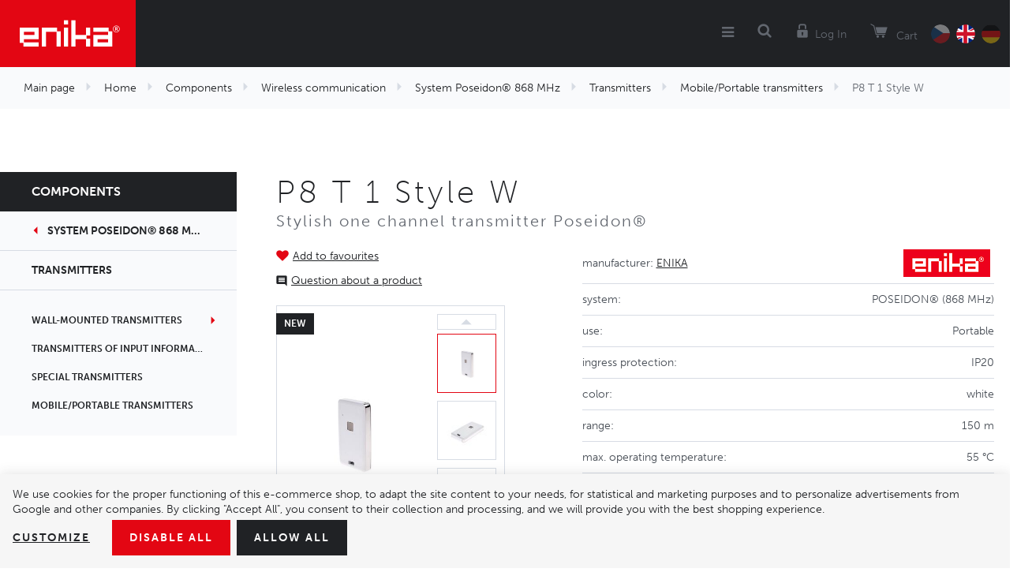

--- FILE ---
content_type: text/html; charset=UTF-8
request_url: https://www.enika.eu/p8-t-1-style-w_z41922/
body_size: 13677
content:
<!DOCTYPE html>

<html class="no-js lang-en" lang="en">
<head>
   
      <meta charset="utf-8">
      
                     <meta name="viewport" content="width=device-width, initial-scale=1">
               
      <meta http-equiv="X-UA-Compatible" content="IE=edge">
      <title>P8 T 1 Style W – ENIKA - Enika Nová Paka</title>
      
         
         
            <link rel="stylesheet" href="/web/build/app.8694bb34.css">
         
      

   <script>
      !function (e, t, n, a, c, l, m, o, d, f, h, i) {
         c[l] && (d = e.createElement(t), d[n] = c[l], e[a]("head")[0].appendChild(d), e.documentElement.className += " wf-cached"), function s() {
            for (d = e[a](t), f = "", h = 0; h < d.length; h++)i = d[h][n], i.match(m) && (f += i);
            f && (c[l] = "/**/" + f), setTimeout(s, o += o)
         }()
      }(document, "style", "innerHTML", "getElementsByTagName", localStorage, "tk", /^@font|^\.tk-/, 100);
   </script>
   <script>
      (function (d) {
         var config = {
               kitId: 'rht3qvm',
               scriptTimeout: 3000,
               async: true
            },
            h = d.documentElement, t = setTimeout(function () {
               h.className = h.className.replace(/\bwf-loading\b/g, "") + " wf-inactive";
            }, config.scriptTimeout), tk = d.createElement("script"), f = false, s = d.getElementsByTagName("script")[0], a;
         h.className += " wf-loading";
         tk.src = 'https://use.typekit.net/' + config.kitId + '.js';
         tk.async = true;
         tk.onload = tk.onreadystatechange = function () {
            a = this.readyState;
            if (f || a && a != "complete" && a != "loaded")return;
            f = true;
            clearTimeout(t);
            try {
               Typekit.load(config)
            } catch (e) {
            }
         };
         s.parentNode.insertBefore(tk, s)
      })(document);
   </script>


   <link rel="stylesheet" href="https://maxcdn.bootstrapcdn.com/font-awesome/4.4.0/css/font-awesome.min.css">


      <script src="/common/static/js/sentry-6.16.1.min.js"></script>

<script>
   Sentry.init({
      dsn: 'https://bdac53e35b1b4424b35eb8b76bcc2b1a@sentry.wpj.cz/9',
      allowUrls: [
         /www\.enika\.eu\//
      ],
      denyUrls: [
         // Facebook flakiness
         /graph\.facebook\.com/i,
         // Facebook blocked
         /connect\.facebook\.net\/en_US\/all\.js/i,
         // Chrome extensions
         /extensions\//i,
         /^chrome:\/\//i,
         /kupshop\.local/i
      ],
      beforeSend(event) {
         if (!/FBA[NV]|PhantomJS|SznProhlizec/.test(window.navigator.userAgent)) {
            return event;
         }
      },
      ignoreErrors: [
         // facebook / ga + disabled cookies
         'fbq is not defined',
         'Can\'t find variable: fbq',
         '_gat is not defined',
         'AW is not defined',
         'Can\'t find variable: AW',
         'url.searchParams.get', // gtm koza
         // localstorage not working in incoginto mode in iOS
         'The quota has been exceeded',
         'QuotaExceededError',
         'Undefined variable: localStorage',
         'localStorage is null',
         'The operation is insecure',
         "Failed to read the 'localStorage'",
         "gtm_",
         "Can't find variable: glami",
      ]
   });

   Sentry.setTag("web", "prod_enika_db");
   Sentry.setTag("wbpck", 1);
   Sentry.setTag("adm", 0);
   Sentry.setTag("tpl", "k");
   Sentry.setTag("sentry_v", "6.16.1");
</script>

      <script>
   window.wpj = window.wpj || {};
   wpj.onReady = wpj.onReady || [];
   wpj.jsShop = wpj.jsShop || {events:[]};

   window.dataLayer = window.dataLayer || [];
   function gtag() {
      window.dataLayer.push(arguments);
   }
   window.wpj.cookie_bar_send = true;

   wpj.getCookie = (sKey) => decodeURIComponent(
      document.cookie.replace(
         new RegExp(
            '(?:(?:^|.*;)\\s*' +
            encodeURIComponent(sKey).replace(/[\-\.\+\*]/g, '\\$&') +
            '\\s*\\=\\s*([^;]*).*$)|^.*$'
         ),
         '$1'
      )
   ) || null;

      var consents = wpj.getCookie('cookie-bar')?.split(',');

   if (!(consents instanceof Array)){
      consents = [];
   }

   consents_fields = {
      ad_storage: consents.includes('ad_storage') ? 'granted' : 'denied',
      ad_user_data: consents.includes('ad_storage') ? 'granted' : 'denied',
      ad_personalization: consents.includes('ad_storage') ? 'granted' : 'denied',
      personalization_storage: consents.includes('personalization_and_functionality_storage') ? 'granted' : 'denied',
      functionality_storage: 'granted',
      analytics_storage: consents.includes('analytics_storage') ? 'granted' : 'denied',
   };
   gtag('consent', 'default', consents_fields);

   gtag("set", "ads_data_redaction", true);

   dataLayer.push({
      'event': 'defaultConsent',
      'consents' : consents_fields,
      'version': 'v2'
   });
   </script>

<script>
   wpj.data = wpj.data || { };

   
   

   

   
</script>



      
   <meta name="author" content="enika.cz">


      <meta name="web_author" content="wpj.cz">

      
         <meta name="description" content="Vysílače - mobilní P8 T 1 Style W od výrobce ENIKA. Stylový jednokanálový vysílač Poseidon®">
      
      
                     <meta name="robots" content="index, follow">
               
      
         <link rel="canonical" href="https://www.enika.eu/p8-t-1-style-w_z41922/">
   

            
      
         <link rel="shortcut icon" href="/templates/images/favicon.ico">
      

      <link rel="Contents" href="/sitemap/" type="text/html">
      <link rel="Search" href="/search/" type="text/html">

               <meta name="google-site-verification" content="T-R276AahRF-InP4MQBHytxF0iy-CGrpPh0CV-HIAjQ">
      
      
      
      
               

            

   

<script>page_data = {"page":{"language":"en","title":"P8 T 1 Style W \u2013 ENIKA - Enika Nov\u00e1 Paka","path":"\/p8-t-1-style-w_z41922\/","currency":"EUR","currencyRate":26,"breadCrumbs":[{"id":"","name":"Homepage"},{"id":1,"name":"Home"},{"id":3,"name":"Components"},{"id":732,"name":"Wireless communication "},{"id":733,"name":"System Poseidon\u00ae 868 MHz"},{"id":678,"name":"Transmitters"},{"id":680,"name":"Mobile\/Portable transmitters"},{"id":"","name":"P8 T 1 Style W"}],"environment":"live","type":"product"},"user":{"sessionId":"212478589efd889b201ca76a4ce96167","cartId":"no-cartID","type":"anonymous","cartValue":0,"cartValueWithVat":0,"cartValueWithoutVat":0,"cartItems":0},"resetRefferer":false,"event":"pageView","products":[{"id":41922,"idProduct":41922,"EAN":"","code":1106634,"productCode":1106634,"hasVariations":false,"variationsIds":[],"idVariation":null,"variationCode":null,"variationName":null,"soldOut":null,"idAll":[],"categoryMain":[{"id":1,"name":"Home"},{"id":3,"name":"Components"},{"id":732,"name":"Wireless communication "},{"id":733,"name":"System Poseidon\u00ae 868 MHz"},{"id":678,"name":"Transmitters"},{"id":680,"name":"Mobile transmitters"}],"categoryCurrent":[{"id":1,"name":"Home"},{"id":3,"name":"Components"},{"id":732,"name":"Wireless communication "},{"id":733,"name":"System Poseidon\u00ae 868 MHz"},{"id":678,"name":"Transmitters"},{"id":680,"name":"Mobile\/Portable transmitters"},{"id":"","name":"P8 T 1 Style W"}],"producer":"ENIKA","campaigns":{"N":{"id":"N","name":"Novinka"},"MN":{"id":"MN","name":"Manu\u00e1ln\u00ed novinka"}},"name":"P8 T 1 Style W","vat":21,"price":0,"priceWithVat":0,"priceWithoutVat":0,"priceVat":0,"priceWithoutDiscount":0,"discount":0,"hasDiscount":false,"availability":"in stock","url":"https:\/\/www.enika.eu\/p8-t-1-style-w_z41922\/","imageUrl":"https:\/\/www.enika.eu\/data\/tmp\/0\/0\/30670_0.jpg?1647526324_1","position":1}],"once":false,"version":"v2"};page_data['page']['layout'] = window.innerWidth  > 991 ? 'web' : window.innerWidth > 543 ? 'tablet' : 'mobil';dataLayer.push(page_data);</script><script src="/common/static/wpj/wpj.gtm.js?v2"></script><script>var urlParams = new URLSearchParams(window.location.search);var hash = location.href.split("#")[1] || urlParams.get('id_variation') || "";gtm_getDetailImpressions(hash, 'detailImpressions');</script><script>
              wpj.onReady.push(function () {
                 [ 'logout', 'registration', 'login', 'newsletter_subscribe'].forEach(function (type) {
                    let cookieValue = wpj.storage.cookies.getItem('gtm_'+type);

                    if (cookieValue === null) {
                       return;
                    }
                    wpj.storage.cookies.removeItem('gtm_'+type);

                    cookieValue = JSON.parse(cookieValue);

                    let valueData;
                    if (type === 'newsletter_subscribe') {
                       valueData = { ...cookieValue };
                       type = 'newsletterSubscribe';
                    } else if (cookieValue instanceof Array) {
                       valueData = { data: cookieValue };
                    } else {
                       valueData = { value: cookieValue };
                    }
                     window.dataLayer.push({
                        event: 'success' +  gtm_ucfirst(type),
                           ...valueData
                     });
                 });
              });
              function gtm_ucfirst(str) {
                   if (!str || typeof str !== 'string') return str;
                   return str.charAt(0).toUpperCase() + str.slice(1);
               }
           </script>         <!-- Google Tag Manager -->
   <script data-cookieconsent="ignore">(function(w,d,s,l,i) {w[l] = w[l] || [];w[l].push({'gtm.start': new Date().getTime(), event: 'gtm.js'});
         var f = d.getElementsByTagName(s)[0],j=d.createElement(s),dl=l != 'dataLayer' ? '&l=' + l : '';
         j.async = true;j.src='//www.googletagmanager.com/gtm.js?id=' + i + dl;f.parentNode.insertBefore(j, f);
      })(window, document, 'script', 'dataLayer', 'GTM-582JGSHK');</script>
   <!-- End Google Tag Manager -->
   
</head>

<body>



<!-- Google Tag Manager -->
   <noscript>
       <iframe src="//www.googletagmanager.com/ns.html?id=GTM-582JGSHK" height="0" width="0" style="display:none;visibility:hidden"></iframe>
   </noscript>
<!-- End Google Tag Manager -->



   
         
   
   <div class="focus-submenu"></div>

      <div class="focus contact-form">
      <div class="focus-content">
         <a href="#" class="focus-close" data-focus="close">
            <span class="fc icons_close"></span>
         </a>

         <h2>Contact us </h2>

         <a href="/formulare/kontaktni-formular/" data-ondemand>Load</a>
         <div data-reload="contact" class="wrap"></div>

      </div>
   </div>
         
            <div class="header lang-en">
      <div class="container">
         <div class="logo-block">
            
               <a href="/" title="Enika Nova Paka" class="logo">
                  <img src="/templates/images/logo.png" alt="Enika Nová Paka" title="Enika Nová Paka" class="img-responsive">
               </a>
            
         </div>

         <div class="header-menu">
            
<div id="menu-top">
   
   
      <ul class="">
                     <li class="has-sub">
               <a href="/systemova-reseni/">
                                    System solutions
               </a>
                                 <div class="submenu">
                     
   
      <ul class="container system-solutions submenu-118">
                     <li class="">
               <a href="/components/wireless-communication/system-poseidon-868-mhz/">
                                       <i class="fc icons_133"></i>
                                    Control system Poseidon®
               </a>
                           </li>
                     <li class="">
               <a href="/komponenty/bezdratova-komunikace/system-poseidon-city/">
                                       <i class="fc icons_137"></i>
                                    Control system Poseidon® City
               </a>
                           </li>
                     <li class="">
               <a href="/components/measurement-and-controls/energy-measurement/">
                                       <i class="fc icons_134"></i>
                                    Energy consumption monitoring system Navisys
               </a>
                           </li>
               </ul>
   

                  </div>
                           </li>
                     <li class="has-sub">
               <a href="/komponenty_k3/svitidla_k318/">
                                    Luminaires
               </a>
                                 <div class="submenu">
                     
         <div class="container luminaires submenu-44">
         <div class="col-xl-7 col-lg-8 p-x-0">
            <ul>
                                 <li>
                     <a href="/components/luminaires/industry/">
                        Industry
                     </a>
                  </li>
                                 <li>
                     <a href="/components/luminaires/sports-grounds/">
                        Sports ground
                     </a>
                  </li>
                                 <li>
                     <a href="/components/luminaires/office-and-retail/">
                        Office and retail
                     </a>
                  </li>
                                 <li>
                     <a href="/components/luminaires/industry/workplace-system-luminaires/">
                        Workplace-System Luminaires
                     </a>
                  </li>
                                 <li>
                     <a href="/components/luminaires/advertising-surfaces/">
                        Advertising surface
                     </a>
                  </li>
                                 <li>
                     <a href="/components/luminaires/public-places/">
                        Public places
                     </a>
                  </li>
                                 <li>
                     <a href="/components/luminaires/magnfying-glass-with-lighting/">
                        Magnifying glass with lighting
                     </a>
                  </li>
                                 <li>
                     <a href="/components/luminaires/garden-and-architecture/">
                        Garden and architecture
                     </a>
                  </li>
                                 <li>
                     <a href="/components_k3/luminaires_k318/disinfection-uv-c-luminaires_k1299/">
                        Disinfection UV-C luminaires
                     </a>
                  </li>
                           </ul>
            <div class="col-lg-10 col-lg-push-1 text-right p-r-0 m-t-2">
               <a href="/components/" class="special-link">Show the whole assortment</a>
            </div>
         </div>
         <div class="col-xl-5 col-lg-4 p-r-0 border-left">
            <h3 class="text-center">More than 20&nbsp;000<br>items in stock</h3>
            <img src="/templates/images/submenuImage.png" alt="Komponenty" title="Komponenty" class="img-responsive pull-right">
         </div>
      </div>
   

                  </div>
                           </li>
                     <li class="has-sub">
               <a href="/produkty_k3/">
                                    Components
               </a>
                                 <div class="submenu">
                     
         <div class="container components submenu-38">
         <div class="col-xl-7 col-lg-8 p-x-0">
            <ul>
                                 <li>
                     <a href="/komponenty_k3/jisteni_k426/">
                        Protection
                     </a>
                  </li>
                                 <li>
                     <a href="/komponenty_k3/chlazeni_k454/">
                        Cooling systems
                     </a>
                  </li>
                                 <li>
                     <a href="/komponenty_k3/spinani_k415/">
                        Switching
                     </a>
                  </li>
                                 <li>
                     <a href="/komponenty_k3/pripojovani_k407/">
                        Connecting
                     </a>
                  </li>
                                 <li>
                     <a href="/komponenty_k3/napajeni_k730/">
                        Power supply
                     </a>
                  </li>
                                 <li>
                     <a href="/komponenty_k3/komponenty-pro-bezdratove-systemy_k732/">
                        Wireless communication
                     </a>
                  </li>
                                 <li>
                     <a href="/komponenty_k3/pohony_k309/">
                        Motions
                     </a>
                  </li>
                                 <li>
                     <a href="/komponenty_k3/mereni-a-regulace_k741/">
                        Measurement and controls
                     </a>
                  </li>
                                 <li>
                     <a href="/komponenty_k3/senzory_k287/">
                        Sensors
                     </a>
                  </li>
                                 <li>
                     <a href="/komponenty_k3/konstrukcni-prvky_k744/">
                        Electromechanical components
                     </a>
                  </li>
                                 <li>
                     <a href="/komponenty_k3/komponenty-v-akci_k1141/">
                        Clearance sale
                     </a>
                  </li>
                                 <li>
                     <a href="/komponenty/komponenty-pro-obnovitelne-zdroje-energii/">
                        Komponenty pro obnovitelné zdroje energií
                     </a>
                  </li>
                           </ul>
            <div class="col-lg-10 col-lg-push-1 text-right p-r-0 m-t-2">
               <a href="/components/" class="special-link">Show the whole assortment</a>
            </div>
         </div>
         <div class="col-xl-5 col-lg-4 p-r-0 border-left">
            <h3 class="text-center">More than 20&nbsp;000<br>items in stock</h3>
            <img src="/templates/images/submenuImage.png" alt="Komponenty" title="Komponenty" class="img-responsive pull-right">
         </div>
      </div>
   

                  </div>
                           </li>
                     <li class="">
               <a href="/o-nas">
                                    About us
               </a>
                           </li>
                     <li class="">
               <a href="/kontakt">
                                    Contacts
               </a>
                           </li>
                     <li class="">
               <a href="/kariera">
                                    Careers
               </a>
                           </li>
               </ul>
   

</div>

         </div>

         <div class="nav-customer display-table">
            <div class="hidden-lg-up header-burger">
               <a href="" data-burger><i class="fa fa-bars"></i></a>
            </div>

            <div class="header-search search-toggle">
               <a class="" href="/search/" data-search><i class="fc icons_search"></i></a>
            </div>

            <div class="header-login ">
                                 <a href="/login/" class="login-link" data-login-link><i class="fc icons_user"></i><span>Log In</span></a>
                           </div>

            <div class="header-cart">
   <a href="/components/" class="cart-link" data-reload="cart-info">
      <i class="fc icons_cart"></i>
      
            <span>Cart</span>
   </a>

         <div class="header-cart-hover">
         <div data-reload="cartinfo-products" data-reload="cart-hover-info">
                     </div>
      </div>
   </div>


            <div class="header-language">
               <a href="/change-language/cs/" >
                  <img src="/templates/images/flagCz.png" alt="CZ" title="CZ">
               </a>
               <a href="https://www.enika.eu/change-language/en/?referer=/p8-t-1-style-w_z41922/" class="active">
                  <img src="/templates/images/flagEn.png" alt="EN" title="EN">
               </a>
               <a href="https://www.enika.eu/change-language/de/?referer=/p8-t-1-style-w_z41922/" >
                  <img src="/templates/images/flagDe.png" alt="DE" title="DE">
               </a>
            </div>

                     </div>
      </div>
   </div>
   <div class="pos-rel oc-w">
      <div class="header-search-offcanvas">
         <div class="container">
            <form method="get" action="/search/" class="form search display-table" id="sf">
   <div class="display-cell pos-rel">
      <input type="text" name="search" value="" maxlength="100" class="form-control autocomplete-control" placeholder="Search term" id="search"
         autocomplete="off">
      <script id="productSearch" type="text/x-dot-template">
         
            {{? it.items.Produkty || it.items.Kategorie || it.items.Vyrobci  }}

            {{? it.items.Produkty }}
            <div class="ac-products">
               <ul>
                  {{~it.items.Produkty.items :item :index}}
                  <li data-autocomplete-item="product">
                     <a href="/launch.php?s=redir&type=product&id={{=item.id}}">
                        {{? item.image }}
                        <img src="{{=item.image}}" alt="{{=item.label}}" title="{{=item.label}}">
                        {{??}}
                        <img src="/templates/images/no-img.jpg" alt="{{=item.label}}" title="{{=item.label}}">
                        {{?}}
                        <span>{{=item.label}}</span>
                     </a>
                  </li>
                  {{~}}
               </ul>
            </div>
            {{?}}

         <div class="ac-side">
            {{? it.items.Kategorie }}
            <div class="ac-categories">
               <h4>Categories</h4>
               <ul>
                  {{~it.items.Kategorie.items :item :index}}
                  <li data-autocomplete-item="section">
                     <a href="/launch.php?s=redir&type=category&id={{=item.id}}">{{=item.label}}</a>
                  </li>
                  {{~}}
               </ul>
            </div>
            {{?}}

            {{? it.items.Vyrobci }}
            <div class="ac-categories">
               <h4>Brands</h4>
               <ul>
                  {{~it.items.Vyrobci.items :item :index}}
                  <li data-autocomplete-item="section">
                     <a href="/launch.php?s=redir&type=producer&id={{=item.id}}">{{=item.label}}</a>
                  </li>
                  {{~}}
               </ul>
            </div>
            {{?}}
         </div>

         <div class="ac-showall" data-autocomplete-item="show-all">
            <a href="" class="btn btn-primary">Show all results</a>
            <div class="clearfix"></div>
         </div>

            {{??}}
         <div class="p-a-1">
            No results
         </div>
            {{?}}
         
      </script>
   </div>

   <div class="display-cell">
      <button name="submit" type="submit" value="Search" class="btn btn-primary btn-block">Search</button>
   </div>

   <div class="display-cell">
      <button class="search-toggle"><i class="fc lightbox_close"></i></button>
   </div>

</form>

<script>
   wpj.onReady.push(function () {
      $('#search').productSearch({
         jumpToProduct: false
      });
   });
</script>

         </div>
      </div>
   </div>

   
   <div class="added-to-cart-wrapper">
    <div>
        <div data-template="added-to-cart">
            <div class="added-to-cart">
                <a href="#" class="hidden" data-remove><span class="fa fa-remove"></span></a>
                <h6>Product was added to the shopping cart</h6>
                <p><span data-template-placeholder="pieces"></span> pcs <span data-template-placeholder="title"></span></p>
            </div>
        </div>
    </div>
</div>

<script>
   function showAddedToCart(placeholders)
   {
      var $template = $('[data-template="added-to-cart"]'),
         $message = $template.clone().attr('data-template', null);
      $message.insertBefore($template);

      for (var name in placeholders)
         $message.find('[data-template-placeholder="'+name+'"]').html(placeholders[name]);

      $message.find('.added-to-cart').addClass('active').css({ opacity:0 }).transit({ opacity: 1 });

      $message.on('click', '[data-remove]', function(e){
         $message.transit({
            'max-height': 0,
            'opacity': 0
         }, function () {
            $message.remove();
         })
      });

      setTimeout(function() {
         $message.find('[data-remove]').click();
      }, 2000);

      setTimeout(function() {
         $('.header-cart').find('input').change();
      }, 100);
   }
</script>


   
      <div class="container-breadcrumbs ">
         <div class="container">
                        <div class="row bc">
   <div class="col-md-12">
      <ul class="breadcrumb">
                       <li >
                                                              <a href="/">Main page</a>
                                                   </li>
                           <li >
                                                              <a href="/home_k1/">Home</a>
                                                   </li>
                           <li >
                                                              <a href="/components/">Components</a>
                                                   </li>
                           <li >
                                                              <a href="/components/wireless-communication/">Wireless communication </a>
                                                   </li>
                           <li >
                                                              <a href="/components/wireless-communication/system-poseidon-868-mhz/">System Poseidon® 868 MHz</a>
                                                   </li>
                           <li >
                                                              <a href="/components/wireless-communication/system-poseidon-868-mhz/transmitters/">Transmitters</a>
                                                   </li>
                           <li >
                                                              <a href="/components/wireless-communication/system-poseidon-868-mhz/transmitters/mobile-transmitters/">Mobile/Portable transmitters</a>
                                                   </li>
                           <li class="active">
                                                               P8 T 1 Style W
                                                   </li>
                    </ul>
   </div>
</div>
         </div>
      </div>
   

   
   <div class="catalog-nav-wrapper">
      <div class="catalog-nav opened-nav">
         <h5 class="catalog-nav-close"><a
                    href="/components/">Components</a></h5>

                           
                              <a href="/components/wireless-communication/system-poseidon-868-mhz/" class="nav-back-link has-arrow">System Poseidon® 868 MHz</a>
         
                     <a href="/components/wireless-communication/system-poseidon-868-mhz/transmitters/" class="nav-back-link">Transmitters</a>
         
         
   
   <ul class="nav nav-pills nav-stacked">
               <li id="section_679" class="nav-item">
            <a href="/components/wireless-communication/system-poseidon-868-mhz/transmitters/wall-transmitters/"
               class="nav-link has-sub">
               Wall-Mounted Transmitters
            </a>
         </li>
               <li id="section_681" class="nav-item">
            <a href="/components/wireless-communication/system-poseidon-868-mhz/transmitters/transmitters-of-input-information/"
               class="nav-link">
               Transmitters of input information
            </a>
         </li>
               <li id="section_682" class="nav-item">
            <a href="/components/wireless-communication/system-poseidon-868-mhz/transmitters/special-transmitters/"
               class="nav-link">
               Special transmitters
            </a>
         </li>
               <li id="section_680" class="nav-item">
            <a href="/components/wireless-communication/system-poseidon-868-mhz/transmitters/mobile-transmitters/"
               class="nav-link">
               Mobile/Portable transmitters
            </a>
         </li>
         </ul>


      </div>

   </div>
   
   <div class="category-page-wrapper" data-filter_form>

      <div class="container">
         <div class="row page-product-detail m-x-0">

            <h1 class="col-xs-12 heading-black m-b-0">P8 T 1 Style W</h1>
            <h4 class="col-xs-12">Stylish one channel transmitter Poseidon®</h4>

            <div class="col-xl-4 col-md-5 col-xs-12 product-images">

                                 <a class="btn-favourite btn-link cart-signin fc icons_favourite"
                     href="/launch.php?s=favorite&amp;IDp=41922">Add to favourites</a>
               
                                                
               
                                 <a href="#support-box" class="btn-inquiry-scroll fc icons_inquiry" data-scroll-to>Question about a product</a>
               
               <div class="product-images-wrapper pos-rel">
                                       <span class="flags">
                                                   <span class="flag flag-new">New</span>
                                                                  </span>
                  
                                                         <div class="product-gallery m-t-1">
                        <div class="btn-slide-wrap prev">
                           <button class="btn-slide prev fc icons_caret_up disabled" data-prev-slide></button>
                        </div>

                        <ul id="gallery-box">
                                                         <li data-thumb="/data/tmp/3/0/30670_3.jpg?1647526324_1">
                                 <a href="/data/tmp/0/0/30670_0.jpg?1647526324_1" title="" rel="gallery">
                                    <img src="/data/tmp/3/0/30670_3.jpg?1647526324_1" alt="P8 T 1 Style W"
                                         title="P8 T 1 Style W" class="img-responsive">
                                 </a>
                              </li>
                                                                                    <li data-thumb="/data/tmp/4/1/30671_4.jpg?1647526324_1">
                                 <a href="/data/tmp/0/1/30671_0.jpg?1647526324_1" title="" rel="gallery">
                                    <img src="/data/tmp/3/1/30671_3.jpg?1647526324_1" alt="P8 T 1 Style W"
                                         title="P8 T 1 Style W" class="img-responsive">
                                 </a>
                              </li>
                                                         <li data-thumb="/data/tmp/4/4/30694_4.jpg?1647582465_1">
                                 <a href="/data/tmp/0/4/30694_0.jpg?1647582465_1" title="" rel="gallery">
                                    <img src="/data/tmp/3/4/30694_3.jpg?1647582465_1" alt="P8 T 1 Style W"
                                         title="P8 T 1 Style W" class="img-responsive">
                                 </a>
                              </li>
                                                         <li data-thumb="/data/tmp/4/3/30703_4.jpg?1647588398_1">
                                 <a href="/data/tmp/0/3/30703_0.jpg?1647588398_1" title="" rel="gallery">
                                    <img src="/data/tmp/3/3/30703_3.jpg?1647588398_1" alt="P8 T 1 Style W"
                                         title="P8 T 1 Style W" class="img-responsive">
                                 </a>
                              </li>
                           
                                                   </ul>

                        <div class="btn-slide-wrap next">
                           <button class="btn-slide next fc icons_caret_down" data-next-slide></button>
                        </div>

                                             </div>
                                 </div>
            </div>

            <div class="col-md-7 col-xs-12 pull-right">

                              <div class="col-xs-12 p-x-0">
                                       <table class="params">
                                                   <tr>
                              <td>
                                 Manufacturer: <span class="producer-name"><a
                                            href="/enika_v75/home_k1/components_k3/">ENIKA</a></span>
                              </td>
                              <td>
                                                                     <a href="/enika_v75/home_k1/components_k3/">
                                       <img src="/data/tmp/7/5/75_7.jpg?1701725852_1"
                                            alt="ENIKA" title="ENIKA" class="img-responsive"></a>
                                                               </td>
                           </tr>
                                                                                                                                          <tr>
                                    <td>
                                       System:
                                    </td>
                                    <td>
                                                                                 POSEIDON® (868 MHz)                                                                            </td>
                                 </tr>
                                                                                                                        <tr>
                                    <td>
                                       Use:
                                    </td>
                                    <td>
                                                                                 Portable                                                                            </td>
                                 </tr>
                                                                                                                                                                                                                                          <tr>
                                    <td>
                                       Ingress protection:
                                    </td>
                                    <td>
                                                                                 IP20                                                                            </td>
                                 </tr>
                                                                                                                        <tr>
                                    <td>
                                       Color:
                                    </td>
                                    <td>
                                                                                 white                                                                            </td>
                                 </tr>
                                                                                                                        <tr>
                                    <td>
                                       Range:
                                    </td>
                                    <td>
                                                                                 150 m                                                                           </td>
                                 </tr>
                                                                                                                        <tr>
                                    <td>
                                       Max. operating temperature:
                                    </td>
                                    <td>
                                                                                 55 °C                                                                           </td>
                                 </tr>
                                                                                                                        <tr>
                                    <td>
                                       Min. operating temperature:
                                    </td>
                                    <td>
                                                                                 -20 °C                                                                           </td>
                                 </tr>
                                                                                                                        <tr>
                                    <td>
                                       Power supply:
                                    </td>
                                    <td>
                                                                                 Battery                                                                            </td>
                                 </tr>
                                                                                                                  <tr>
                                 <td>
                                    Number of pieces in package:
                                 </td>
                                 <td>
                                    1
                                 </td>
                              </tr>
                                                                        </table>
                                 </div>

                                             
               
                                                               <div class="col-xs-12 p-x-0 product-summary p-t-2">
                           <div class="col-sm-5 p-x-0">
                              <p class="delivery delivery-0 text-capitalize">
                                 in stock: 5 PC                              </p>
                                                               <p>
                                    Code: 1106634
                                 </p>
                                                         </div>
                           <div class="col-sm-7 price-wrap p-x-0">
                                                               <p class="price-final price-inquiry">Price available on request</p>
                                                         </div>
                        </div>
                                          <div class="submit-block col-xs-12 bg-alt text-right m-t-2">

                        <a href="" class="btn btn-primary btn-insert p-x-3" data-btn="product-price-inquiry">Question</a>

                     </div>
                  
               
            </div>

                        
            
            <div class="col-xs-12 m-t-3">
               
            </div>
            <div class="col-xs-12">
               <div class="product-tabs tabs m-t-3" role="navigation">

                  <ul class="nav nav-tabs" role="tablist">
                                                                  <li class="nav-item">
                           <a href="#tabs-3"
                              class="nav-link active"
                              role="tab" data-toggle="tab">
                              <span>Enclosed files</span><span class="alter">Files</span>
                           </a>
                        </li>
                     
                                       </ul>

                  <div class="tab-content">
                                                                  <div role="tabpanel"
                             class="tab-pane active"
                             id="tabs-3">
                           <ul class="list-styled attachments">
                                                               <li>
                                    <a href="/data/files/Manual_P8T1Style.pdf" title="Manual_P8T1Style"
                                       target="_blank"><i class="fa"></i>Manual_P8T1Style</a>
                                 </li>
                                                         </ul>
                        </div>
                     
                     
                  </div>
               </div>
            </div>
         </div>
      </div>
   </div>
      <div class="bg-alt clearfix ">
      <div class="container less-container p-t-1 product-recommended">
         <div class="row">
            <div class="col-xs-12">
               <h3 class="heading-black heading-center m-y-3">Related products</h3>

               <div class="row catalog-row products" data-tracking-view='{"_clear":true,"event":"productsImpressions","impressions":{"products":[{"id":39968,"idProduct":39968,"EAN":"","code":1103867,"productCode":1103867,"hasVariations":false,"variationsIds":[],"idVariation":null,"variationCode":null,"variationName":null,"soldOut":null,"idAll":[],"categoryMain":[{"id":1,"name":"Home"},{"id":3,"name":"Components"},{"id":744,"name":"Structrural elements"},{"id":435,"name":"Enclosures and cases"},{"id":441,"name":"Handheld enclosures"},{"id":1122,"name":"USB, key chains, pendants"}],"categoryCurrent":[{"id":1,"name":"Home"},{"id":3,"name":"Components"},{"id":732,"name":"Wireless communication "},{"id":733,"name":"System Poseidon\u00ae 868 MHz"},{"id":678,"name":"Transmitters"},{"id":680,"name":"Mobile\/Portable transmitters"},{"id":"","name":"P8 T 1 Style W"}],"producer":"Teko","campaigns":{"S":{"id":"S","name":"Zve\u0159ejnit cenu"}},"name":"REMO-TEK dr\u017e\u00e1k MT8.0","vat":21,"price":3.34,"priceWithVat":3.34,"priceWithoutVat":2.76,"priceVat":0.58,"priceWithoutDiscount":3.34,"discount":0,"hasDiscount":false,"availability":" out of stock","url":"https:\/\/www.enika.eu\/remo-tek-drzak-mt8-0_z39968\/","imageUrl":"https:\/\/www.enika.eu\/data\/tmp\/0\/5\/27755_0.jpg?1636965009_1","position":1}],"listName":"detail_related","listId":41922},"once":false,"version":"v2"}'>
                                    <div class="col-sm-6 col-xs-12">

                     <div class="catalog">
                        <div class="display-table">
                           <a href="/remo-tek-drzak-mt8-0_z39968/"
                              title="REMO-TEK držák MT8.0" data-tracking-click='{"event":"productClick","click":{"products":[{"id":39968,"idProduct":39968,"EAN":"","code":1103867,"productCode":1103867,"hasVariations":false,"variationsIds":[],"idVariation":null,"variationCode":null,"variationName":null,"soldOut":null,"idAll":[],"categoryMain":[{"id":1,"name":"Home"},{"id":3,"name":"Components"},{"id":744,"name":"Structrural elements"},{"id":435,"name":"Enclosures and cases"},{"id":441,"name":"Handheld enclosures"},{"id":1122,"name":"USB, key chains, pendants"}],"categoryCurrent":[{"id":1,"name":"Home"},{"id":3,"name":"Components"},{"id":732,"name":"Wireless communication "},{"id":733,"name":"System Poseidon\u00ae 868 MHz"},{"id":678,"name":"Transmitters"},{"id":680,"name":"Mobile\/Portable transmitters"},{"id":"","name":"P8 T 1 Style W"}],"producer":"Teko","campaigns":{"S":{"id":"S","name":"Zve\u0159ejnit cenu"}},"name":"REMO-TEK dr\u017e\u00e1k MT8.0","vat":21,"price":3.34,"priceWithVat":3.34,"priceWithoutVat":2.76,"priceVat":0.58,"priceWithoutDiscount":3.34,"discount":0,"hasDiscount":false,"availability":" out of stock","url":"https:\/\/www.enika.eu\/remo-tek-drzak-mt8-0_z39968\/","imageUrl":"https:\/\/www.enika.eu\/data\/tmp\/0\/5\/27755_0.jpg?1636965009_1","position":1}],"listName":"detail_related","listId":41922},"once":false,"version":"v2"}'
                              class="display-cell product-link ">
                                                               <img src="/data/tmp/2/5/27755_2.jpg?1636965009_1" alt="MT08" title="MT08"
                                    class="img-responsive">
                                                         </a>
                           <div class="catalog-body display-cell">
                              <a href="/remo-tek-drzak-mt8-0_z39968/" title="REMO-TEK držák MT8.0" data-tracking-click='{"event":"productClick","click":{"products":[{"id":39968,"idProduct":39968,"EAN":"","code":1103867,"productCode":1103867,"hasVariations":false,"variationsIds":[],"idVariation":null,"variationCode":null,"variationName":null,"soldOut":null,"idAll":[],"categoryMain":[{"id":1,"name":"Home"},{"id":3,"name":"Components"},{"id":744,"name":"Structrural elements"},{"id":435,"name":"Enclosures and cases"},{"id":441,"name":"Handheld enclosures"},{"id":1122,"name":"USB, key chains, pendants"}],"categoryCurrent":[{"id":1,"name":"Home"},{"id":3,"name":"Components"},{"id":732,"name":"Wireless communication "},{"id":733,"name":"System Poseidon\u00ae 868 MHz"},{"id":678,"name":"Transmitters"},{"id":680,"name":"Mobile\/Portable transmitters"},{"id":"","name":"P8 T 1 Style W"}],"producer":"Teko","campaigns":{"S":{"id":"S","name":"Zve\u0159ejnit cenu"}},"name":"REMO-TEK dr\u017e\u00e1k MT8.0","vat":21,"price":3.34,"priceWithVat":3.34,"priceWithoutVat":2.76,"priceVat":0.58,"priceWithoutDiscount":3.34,"discount":0,"hasDiscount":false,"availability":" out of stock","url":"https:\/\/www.enika.eu\/remo-tek-drzak-mt8-0_z39968\/","imageUrl":"https:\/\/www.enika.eu\/data\/tmp\/0\/5\/27755_0.jpg?1636965009_1","position":1}],"listName":"detail_related","listId":41922},"once":false,"version":"v2"}'>
                                 <strong class="catalog-title">
                                     REMO-TEK držák MT8.0
                                 </strong>
                                 <span class="catalog-perex">
                                    Příslušenství pro klíčenky REMO-TEK.
                                </span>

                                 <span class="delivery delivery--1">
                                    <strong> out of stock</strong>
                                 </span>

                                                                     <span class="price">
                                                                                    2,76 €
                                                                            </span>
                                 
                                 <span class="code">Code: 1103867</span>
                              </a>
                           </div>
                        </div>

                        
                                                   <div class="on-hover">
                              <form action="/cart/" method="get" role="form" data-buy-form>
                                 <input type="hidden" name="act" value="add">
                                 <input type="hidden" name="redir" value="1">
                                 <input type="hidden" name="IDproduct" value="39968">

                                 <input class="count disable-spinner" type="number" name="No" data-amount max="0"
                                        step="1"
                                        value="1">
                                 <button type="submit" class="btn btn-primary btn-insert fc icons_cart" title="Vložit do košíku"
                                         data-tracking-click='{"add":{"products":[{"id":39968,"idProduct":39968,"EAN":"","code":1103867,"productCode":1103867,"hasVariations":false,"variationsIds":[],"idVariation":null,"variationCode":null,"variationName":null,"soldOut":null,"idAll":[],"categoryMain":[{"id":1,"name":"Home"},{"id":3,"name":"Components"},{"id":744,"name":"Structrural elements"},{"id":435,"name":"Enclosures and cases"},{"id":441,"name":"Handheld enclosures"},{"id":1122,"name":"USB, key chains, pendants"}],"categoryCurrent":[{"id":1,"name":"Home"},{"id":3,"name":"Components"},{"id":732,"name":"Wireless communication "},{"id":733,"name":"System Poseidon\u00ae 868 MHz"},{"id":678,"name":"Transmitters"},{"id":680,"name":"Mobile\/Portable transmitters"},{"id":"","name":"P8 T 1 Style W"}],"producer":"Teko","campaigns":{"S":{"id":"S","name":"Zve\u0159ejnit cenu"}},"name":"REMO-TEK dr\u017e\u00e1k MT8.0","vat":21,"price":3.34,"priceWithVat":3.34,"priceWithoutVat":2.76,"priceVat":0.58,"priceWithoutDiscount":3.34,"discount":0,"hasDiscount":false,"availability":" out of stock","url":"https:\/\/www.enika.eu\/remo-tek-drzak-mt8-0_z39968\/","imageUrl":"https:\/\/www.enika.eu\/data\/tmp\/0\/5\/27755_0.jpg?1636965009_1","position":1,"quantity":1}],"listName":"detail_related","listId":41922},"event":"addToCart","_clear":true,"once":false,"version":"v2"}'></button>
                              </form>
                           </div>
                        
                     </div>

                  </div>

                                                   </div>
            </div>
         </div>
      </div>
   </div>


         <div class="container cancel-footer-margin">
         <div class="row page-product-detail col-xl-11 col-xs-12 pull-right m-x-0 p-t-2">
            <div class="col-xs-12">
                                                      <div class=""><div class="bg-alt display-table m-b-3 m-t-1 p-x-2 p-y-1 support-box" id="support-box">
<div class="display-cell hidden-lg-down image">
<p><img alt="" src="/data/images/bradleCB.jpg" style="height:100px; width:100px" /></p>

<h6><strong>Question about a product</strong></h6>

<p>Jaroslav Brádle<br />
Technical support</p>

<p><a href="tel:493773324">+420 493 773 324</a></p>

<p><a href="mailto:poseidon@enika.cz">poseidon@enika.cz</a></p>

<p><a data-btn="product-inquiry" href="mailto:poseidon@enika.cz">Contact form</a></p>
</div>

<div class="button display-cell text-right"> </div>
</div>
</div>
                                             </div>
         </div>
      </div>
   
   <div class="footer p-b-2 p-t-3">
      <div class="container">

         
            <div class="col-xs-12 p-t-1 p-x-0">
               <form name="login" method="post" action="/newsletter/?subscribe=1"
                     class="footer-newsletter form-inline p-b-3 m-b-3" data-recaptcha-lazy>
                  <div class="title col-xl-6 col-lg-5 col-md-6">
                     <h3>Subscribe to newsletters</h3>
                     <p>And get an overview of all the news and events</p>
                  </div>
                  <div class="form-group col-xl-6 col-lg-7 col-md-6">
                     <input class="form-control" type="email" name="email" value="" placeholder="E-mail">
                     <button class="btn btn-secondary btn-lg" type="submit" name="Submit" value=""
                             data-sitekey="6LfofPkUAAAAAG2prDjCHJz9V3VcHbuxtKhFiTWd" data-recaptcha="btn">Submit</button>
                  </div>
               </form>
            </div>
         

         <div class="col-xl-9 col-lg-8 col-xs-12 p-l-0">
            



         <div class="col-sm-4 xs-center">
         <h3>Enika.cz</h3>
                     
   <ul class="list-triangle">
               <li >
            <a href="/automatizace-budov_p9.html" >Building automation</a>
         </li>
               <li >
            <a href="/produkty_k3/" >Components</a>
         </li>
               <li >
            <a href="articles/3/reference/" >References</a>
         </li>
               <li >
            <a href="https://www.enika.eu/articles/2/aktuality//" >News</a>
         </li>
               <li >
            <a href="/spoluprace_p17.html" >Cooperation</a>
         </li>
               <li >
            <a href="/certifikaty/" >Certificates</a>
         </li>
               <li >
            <a href="/kontakt" >Contacts</a>
         </li>
               <li >
            <a href="/o-nas" >About us</a>
         </li>
         </ul>

               </div>
         <div class="col-sm-4 xs-center">
         <h3>Další odkazy</h3>
                     
   <ul class="list-triangle">
               <li >
            <a href="/kariera" >Careers</a>
         </li>
               <li >
            <a href="/download-en" >Downloads</a>
         </li>
               <li >
            <a href="/navody_p31.html" >Tutorials</a>
         </li>
               <li >
            <a href="/zakazkovy-vyvoj_p10.html" >Customised development</a>
         </li>
               <li >
            <a href="/vyhledavani/" >Search</a>
         </li>
               <li >
            <a href="/media" >Media</a>
         </li>
               <li >
            <a href="/podporujeme/" >We support</a>
         </li>
               <li >
            <a href="/zpetny-odber-vyslouzilych-elektrozarizeni-baterii/" >Take-back of old electrical equipment/batteries</a>
         </li>
         </ul>

               </div>
   
         </div>

         <div class="col-xl-3 col-lg-4 col-xs-12 footer-social text-center p-r-0">
            <h3>Social networks</h3>
            <p>
                                   <a href="https://www.facebook.com/Enika.cz/" target="_blank" class="fc icons_facebook" title="Facebook"></a>
                                                   <a href="https://www.youtube.com/channel/UCu-XHkzP07Pf5r04O3tkYsQ" target="_blank" class="fc icons_youtube" title="Youtube"></a>
                                                   <a href="https://www.linkedin.com/company/enika.cz" target="_blank" class="fc icons_linkedin" title="LinkedIn"></a>
                            </p>
         </div>

         <div class="col-xs-12 rel-pos copyright">
            <div class="row">
               <div class="col-lg-7 col-xs-12 p-r-0 text-left">
                  <a href="/" title="Enika Nova Paka">
                     <img src="/templates/images/logo.png" alt="Enika Nová Paka" title="Enika Nová Paka" width="82" height="39"
                          class="img-responsive">
                  </a>
                  <p>
                     © 2026 Enika.cz s.r.o. | phone: +420 493 773 331
                     | <a href="mailto:enika@enika.cz">enika@enika.cz</a>
                  </p>
               </div>
               <div class="col-lg-5 col-xs-12 text-right">
                  <p>
                     <span class="full-version ">
         <a href="/view/desktop/">Desktop version</a>
   </span> |
                     <a href="" data-cookie-bar="open">Nastavení cookies</a> |                      Shop&nbsp;by&nbsp;<a href="http://www.wpj.cz" target="_blank">wpj.cz</a>
                  </p>
               </div>
            </div>
         </div>
      </div>
   </div>
   <div id="login" class="focus">
   <div class="focus-content focus-login ">
      <form method="post" action="/login/">
         <a href="#" class="focus-close" data-focus="close">
            <span class="fc icons_close"></span>
         </a>
                     <h2 class="heading-center">Log In</h2>

            <div class="form-group">
               <label for="log-login" class="control-label">Email</label>
               <input type="email" name="login" id="log-login" value="" class="form-control form-control--dark" required="">
            </div>
            <div class="form-group">
               <label for="log-password" class="control-label">Password</label>
               <input type="password" name="password" id="log-password" value="" class="form-control form-control--dark" required="">
            </div>
            <div class="form-group">
               <label class="custom-checkbox custom-control" for="log-remember">
                  <input type="checkbox" class="custom-control-input" name="remember" id="log-remember" value="1" checked>
                  <span class="custom-control-indicator"></span>
                  Remember login
               </label>
            </div>

            <input type="hidden" name="url" value="/p8-t-1-style-w_z41922/">
            <input class="btn btn-primary--yellow btn-primary btn-block btn-lg m-t-1 m-b-2" type="submit" value="Sign in" name="Submit">

            <p class="text-center">Forgot your password? <a href="/reset-password/"> Don't worry. We will send you a new one.</a><br>
               Not registered yet? <a href="/register/">Create new account</a></p>
               </form>
   </div>
</div>



   
   
      <div class="focus product-inquiry">
      <div class="focus-content">
         <a href="#" class="focus-close" data-focus="close"> <span class="fc icons_close"></span> </a>
         <h2>Contact form</h2>
         <a href="/formulare/dotaz-na-produkt/?url=https://www.enika.eu/p8-t-1-style-w_z41922/&amp;subject=P8%20T%201%20Style%20W"
            data-ondemand>Load</a>
         <div data-reload="product_question" class="wrap"></div>
      </div>
   </div>
   <script>
      wpj.onReady.push(function() {
         $('.added-to-favorites.focus').focus({
            opened: true,
         });
      });
   </script>



   
   <script type="application/ld+json">
{
   "@context": "http://schema.org/",
   "@type": "Product",
   "name": "P8 T 1 Style W",
   "productID": "41922",
         "image": [
         "https://www.enika.eu/data/tmp/0/0/30670_0.jpg?1647526324_1",               "https://www.enika.eu/data/tmp/0/1/30671_0.jpg?1647526324_1",               "https://www.enika.eu/data/tmp/0/4/30694_0.jpg?1647582465_1",               "https://www.enika.eu/data/tmp/0/3/30703_0.jpg?1647588398_1"            ],
            "description": "Stylish one channel transmitter Poseidon®",
       
   
                                                               "offers": {
      "@type": "Offer",
      "priceCurrency": "EUR",
      "price": "0",
      "priceValidUntil" : "2026-02-22",
      
      "availability": "http://schema.org/InStock",
      
      "shippingDetails": {
          "@type": "OfferShippingDetails",
          "shippingRate": {
            "@type": "MonetaryAmount",
            "value": "0",
            "currency": "EUR"
          },
          "shippingDestination": {
            "@type": "DefinedRegion",
            "addressCountry": "AT"
          },
          "deliveryTime": {
            "@type": "ShippingDeliveryTime",
            "handlingTime": {
              "@type": "QuantitativeValue",
              "minValue": 0,
              "maxValue": 1,
              "unitCode": "DAY"
            },
            "transitTime": {
              "@type": "QuantitativeValue",
              "minValue": "0",
              "maxValue": "0",
              "unitCode": "DAY"
            }
          }
        }
   },
   "brand": {
      "@type": "Brand",
      "name": "ENIKA",
      "logo": "https://www.enika.eu/data/tmp/7/5/75_7.jpg?1701725852_1"   }      ,
   "sku":"41922"
   }

</script>

<script type="application/ld+json">
{
"@context": "http://schema.org",
"@type": "BreadcrumbList",
"itemListElement": [
                        {
            "@type": "ListItem",
            "position": 1,
            "item": {
               "@id": "https://www.enika.eu/home_k1/",
               "name": "Home"
            }
         }
                              , {
            "@type": "ListItem",
            "position": 2,
            "item": {
               "@id": "https://www.enika.eu/components/",
               "name": "Components"
            }
         }
                              , {
            "@type": "ListItem",
            "position": 3,
            "item": {
               "@id": "https://www.enika.eu/components/wireless-communication/",
               "name": "Wireless communication "
            }
         }
                              , {
            "@type": "ListItem",
            "position": 4,
            "item": {
               "@id": "https://www.enika.eu/components/wireless-communication/system-poseidon-868-mhz/",
               "name": "System Poseidon® 868 MHz"
            }
         }
                              , {
            "@type": "ListItem",
            "position": 5,
            "item": {
               "@id": "https://www.enika.eu/components/wireless-communication/system-poseidon-868-mhz/transmitters/",
               "name": "Transmitters"
            }
         }
                              , {
            "@type": "ListItem",
            "position": 6,
            "item": {
               "@id": "https://www.enika.eu/components/wireless-communication/system-poseidon-868-mhz/transmitters/mobile-transmitters/",
               "name": "Mobile/Portable transmitters"
            }
         }
                              , {
            "@type": "ListItem",
            "position": 7,
            "item": {
               "@id": "https://www.enika.eu/p8-t-1-style-w_z41922/",
               "name": "P8 T 1 Style W"
            }
         }
                  ]}
</script>





         <div id="cookieBara" class="cookiebara-wrapper cookiebar" style="display: none;"     data-cookiebar-preselect="n">
   <div data-cookie-bar="simple" class="cookiebar-simple">
            
         <p>We use cookies for the proper functioning of this e-commerce shop, to adapt the site content to your needs, for statistical and marketing purposes and to personalize advertisements from Google and other companies. By clicking "Accept All", you consent to their collection and processing, and we will provide you with the best shopping experience.
         </p>
            
                     <div class="cookiebar-btns cookiebar-btns-simple">
               <button data-cookie-bar="details" class="btn cookiebar-more ">Customize</button>
                                 <button data-cookie-bar="reject" class="btn btn-secondary">Disable All</button>
                              
                  <button data-cookie-bar="simpleAccept" class="btn btn-primary">Allow all</button>
                           </div>
               
   </div>

   <div data-cookie-bar="advanced" class="cookiebar-advanced">
      <p class="h3">Your cookies settings</p>
            <p>Here you can <a href="/presmerovat/label/cookies_policy/" target="_blank">enable cookies</a> according to your own preferences.You can change those settings any time in the future by clicking 'Cookie settings' link in our website's footer.</p>
            <label class="c-input c-checkbox custom-control custom-checkbox disabled">
         <input class="custom-control-input" type="checkbox" checked disabled>
         <span class="c-indicator custom-control-indicator"></span>
         <strong>Necessary</strong>
      </label>

      <p>Necessary cookies help make a website usable by enabling basic functions like page navigation and access to secure areas of the website. The website cannot function properly without these cookies.</p>

      <label class="c-input c-checkbox custom-control custom-checkbox">
         <input class="custom-control-input" type="checkbox" value="personalization_and_functionality_storage" name="social-media">
         <span class="c-indicator custom-control-indicator"></span>
         <strong>Preferences</strong>
      </label>
      <p>Preference cookies enable a website to remember information that changes the way the website behaves or looks, like your preferred language or the region that you are in.</p>

      <label class="c-input c-checkbox custom-control custom-checkbox">
         <input class="custom-control-input" type="checkbox" value="analytics_storage" name="social-media">
         <span class="c-indicator custom-control-indicator"></span>
         <strong>Statistics</strong>
      </label>
      <p>Statistic cookies help website owners to understand how visitors interact with websites by collecting and reporting information anonymously.</p>

      <label class="c-input c-checkbox custom-control custom-checkbox">
         <input class="custom-control-input" type="checkbox" value="ad_storage" name="social-media">
         <span class="c-indicator custom-control-indicator"></span>
         <strong>Marketing</strong>
      </label>
      <p>These cookies are used by advertising and social networks, including Google, to transmit personal data and personalise ads to make them interesting to you.</p>
      
      <div class="cookiebar-btns cookiebar-btns-advanced">
         <button data-cookie-bar="custom" data-cookie-custom="allow-all" class="btn btn-primary">Accept All</button>
         <button data-cookie-bar="advancedAccept" class="btn btn-secondary">Accept selected</button>
         <button data-cookie-bar="custom" class="btn btn-secondary">Disable All</button>
      </div>
      
   </div>
</div>
   
<!-- Site JS -->

   <script crossorigin="anonymous" src="https://cdnjs.cloudflare.com/polyfill/v3/polyfill.min.js?features=default%2Cfetch%2CIntersectionObserver"></script>



   
      <script src="/web/build/runtime.5df94d34.js"></script><script src="/web/build/24.850348c7.js"></script><script src="/web/build/app.30a41c84.js"></script>
      
      
   
   <script src="/web/build/product.ffdeb119.js"></script>

   
          
   <script type="text/javascript" src="/data/tmp/cache//bootstrapvalidator-en-us-d7b3dfe25e0f0d7a512af686fb0518cb.js"></script>

   
   <script>
      wpj.onReady.processAll();
      
      
   </script>



   



         
    





   


   


   





   





   
</body>
</html>
